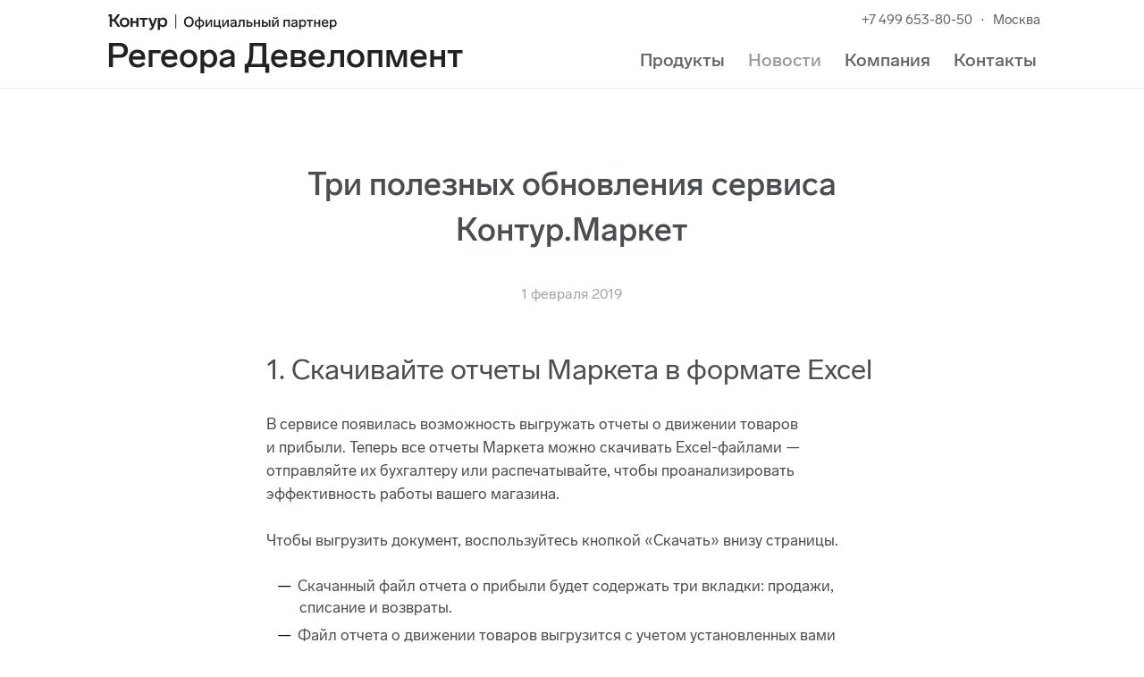

--- FILE ---
content_type: image/svg+xml
request_url: https://s.kontur.ru/common-v2/icons-products/market/market-48.svg
body_size: -182
content:
<svg width="48" height="48" viewBox="0 0 48 48" fill="none" xmlns="http://www.w3.org/2000/svg">
<g id="market-48">
<g id="market-64">
<g id="Base">
<rect id="Rectangle Rounded" width="48" height="48" rx="12" fill="#51ADFF"/>
</g>
<g id="Icon">
<path id="Bag" d="M7.60145 34.5265C7.34337 36.3337 8.74574 37.9506 10.5713 37.9506H37.4287C39.2543 37.9506 40.6566 36.3337 40.3986 34.5265L37.2711 12.6253C37.06 11.1473 35.7942 10.0494 34.3012 10.0494H13.6988C12.2058 10.0494 10.94 11.1473 10.7289 12.6253L7.60145 34.5265Z" fill="white"/>
<path id="Line" d="M32.4438 16.2497C31.2397 19.8573 27.9141 22.4499 24 22.4499C20.0859 22.4499 16.7603 19.8573 15.5562 16.2497" stroke="#222222" stroke-width="2" stroke-linecap="round" stroke-linejoin="round"/>
</g>
</g>
</g>
</svg>
